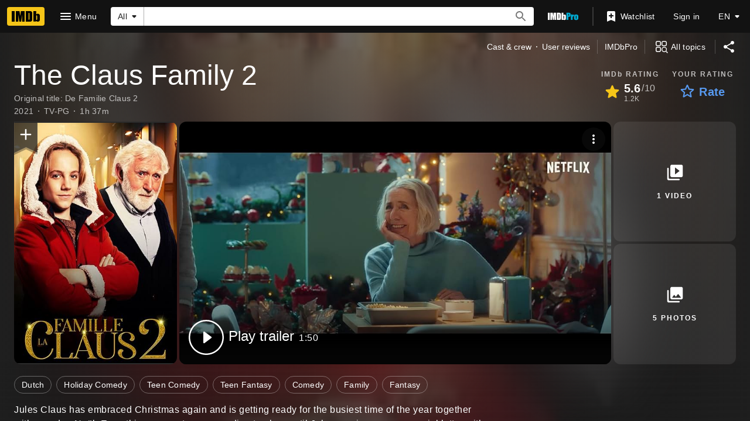

--- FILE ---
content_type: text/html; charset=UTF-8
request_url: https://www.imdb.com/title/tt14384176/
body_size: 2222
content:
<!DOCTYPE html>
<html lang="en">
<head>
    <meta charset="utf-8">
    <meta name="viewport" content="width=device-width, initial-scale=1">
    <title></title>
    <style>
        body {
            font-family: "Arial";
        }
    </style>
    <script type="text/javascript">
    window.awsWafCookieDomainList = [];
    window.gokuProps = {
"key":"AQIDAHjcYu/GjX+QlghicBgQ/7bFaQZ+m5FKCMDnO+vTbNg96AH8rhIMJ+z/0ZlnwNGCUsFTAAAAfjB8BgkqhkiG9w0BBwagbzBtAgEAMGgGCSqGSIb3DQEHATAeBglghkgBZQMEAS4wEQQM0xF1depSHZO07bzbAgEQgDtkDWjfu/iA1FFovrm1DbICsUAV04yfVyp7MT61DYp7EWM6jDnLUg9RkBp27QieKrX3EpH4gWzcP8WQoA==",
          "iv":"D549zQFWjQAAAUi+",
          "context":"U9EFPX+IQedxGcVBAgd0uivY7vs3/DkhoqKZ3RQ7i+MVtPKY4JGooH7LWBpnSbMf5DxRu84/sa21cbX8EJv7bA7jSKrLpLdtO8VBn/b5pQEjmVsmjwUZu6Ul2E1r8DeQaxaNcka5SPkNVaIcsdsPdAxonBK/ABLl5AZYgY/IfiMom+Midh/Y4NBFFpqaByNneDnMgPLoXz1eAE5JB3zBtJpDuAF6ip4s2mbaLaUaCXtto23K+cY6e3y7BM8e6RpOnf6N4PafhvDy/AbcWSlpO/yWdCEkDgy5PaNjhVeMtGVT0lLt3Qdcdc7T6K/FD5fjBBSyxFWPgts2OyMRTjbE0p4gAgxslLLA7XXRFjqlrxS6MftDJc/Pmaqkl84FOHPDR4moTJFPv2pIoVFXDTGdn0i85YOVVwFzlnfnEszwCQwlP+NMrZsnwX2xbQXn0GMvnZYwE7X+EWQzuWec3pPtLAiZl+HudVbbc2tIMeTUplyNfb/w9wGXC3z/8f6gaZhM5b8sO3rHDEZe5bf97bq6Oi07cKpWHcio7/nh+hlFG7wEumbRUc+igspNkrQbz8n41hgqoBBVFQoBErvJOBKL0NW03U1sknipTmsAwfzNAlQfUtwC9Nf76hsFhcZ3CpFGM4G99MoQXUHawa78QfSXHIuVSUFybLEIriIExsVxfPCLVbuEHnmLaMs0vJCHQ3T54VbjOs+qnu0ttCzI3k2dlJl2HzRdOD3qX6X+/WCy+yBTFzi2f6jiZJKbsC00WlMYjw=="
};
    </script>
    <script src="https://1c5c1ecf7303.a481e94e.us-east-2.token.awswaf.com/1c5c1ecf7303/e231f0619a5e/0319a8d4ae69/challenge.js"></script>
</head>
<body>
    <div id="challenge-container"></div>
    <script type="text/javascript">
        AwsWafIntegration.saveReferrer();
        AwsWafIntegration.checkForceRefresh().then((forceRefresh) => {
            if (forceRefresh) {
                AwsWafIntegration.forceRefreshToken().then(() => {
                    window.location.reload(true);
                });
            } else {
                AwsWafIntegration.getToken().then(() => {
                    window.location.reload(true);
                });
            }
        });
    </script>
    <noscript>
        <h1>JavaScript is disabled</h1>
        In order to continue, we need to verify that you're not a robot.
        This requires JavaScript. Enable JavaScript and then reload the page.
    </noscript>
</body>
</html>